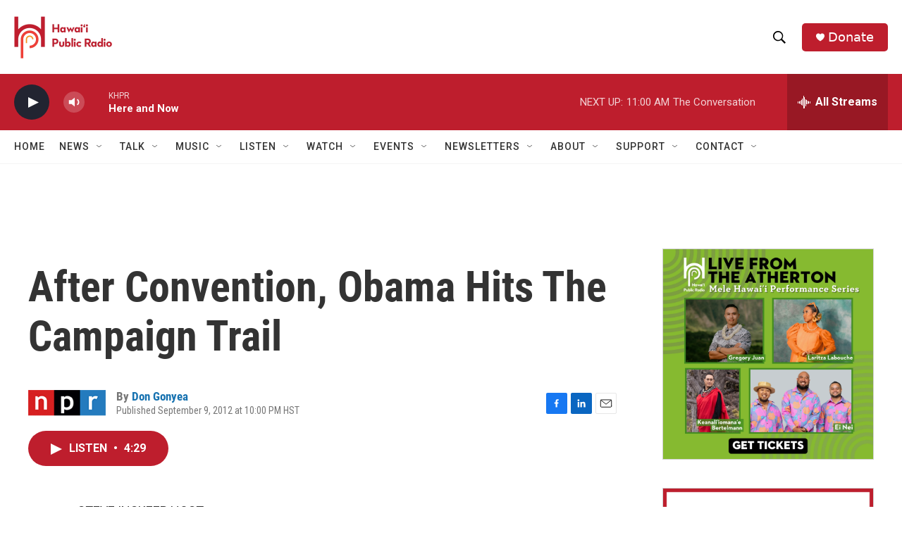

--- FILE ---
content_type: text/html; charset=utf-8
request_url: https://www.google.com/recaptcha/api2/aframe
body_size: 268
content:
<!DOCTYPE HTML><html><head><meta http-equiv="content-type" content="text/html; charset=UTF-8"></head><body><script nonce="oukc0_vJmxeWcjD8yTJkUQ">/** Anti-fraud and anti-abuse applications only. See google.com/recaptcha */ try{var clients={'sodar':'https://pagead2.googlesyndication.com/pagead/sodar?'};window.addEventListener("message",function(a){try{if(a.source===window.parent){var b=JSON.parse(a.data);var c=clients[b['id']];if(c){var d=document.createElement('img');d.src=c+b['params']+'&rc='+(localStorage.getItem("rc::a")?sessionStorage.getItem("rc::b"):"");window.document.body.appendChild(d);sessionStorage.setItem("rc::e",parseInt(sessionStorage.getItem("rc::e")||0)+1);localStorage.setItem("rc::h",'1768594247106');}}}catch(b){}});window.parent.postMessage("_grecaptcha_ready", "*");}catch(b){}</script></body></html>